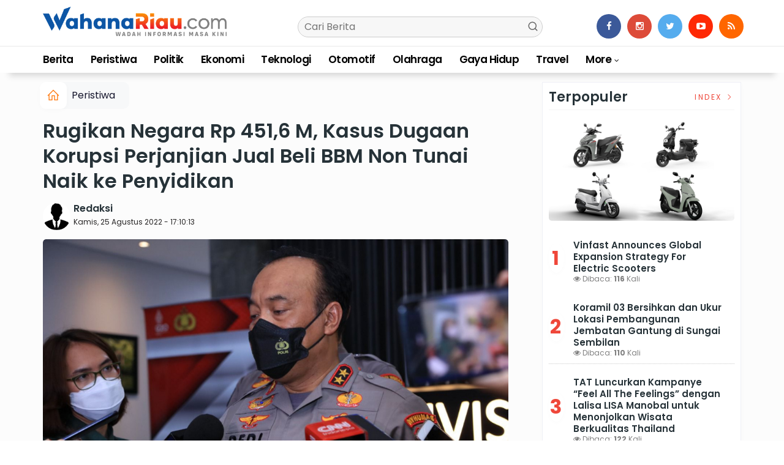

--- FILE ---
content_type: text/html; charset=UTF-8
request_url: https://wahanariau.com/news/detail/23385/rugikan-negara-rp-4516-m-kasus-dugaan-korupsi-perjanjian-jual-beli-bbm-non-tunai-naik-ke-penyidikan
body_size: 14254
content:
<!DOCTYPE html>
<!--[if IE 9 ]>
<html class="ie ie9" lang="en-US">
   <![endif]-->
<html lang="id">
<head>
<meta charset="UTF-8">
<meta http-equiv="X-UA-Compatible" content="IE=edge">
<meta name="viewport" content="width=device-width, initial-scale=1">
<link rel="apple-touch-icon" sizes="180x180" href="https://wahanariau.com/ic/apple-touch-icon.png">
<link rel="icon" type="image/png" sizes="32x32" href="https://wahanariau.com/ic/favicon-32x32.png">
<link rel="icon" type="image/png" sizes="16x16" href="https://wahanariau.com/ic/favicon-16x16.png">
<link rel="manifest" href="https://wahanariau.com/ic/site.webmanifest">
<meta name="msapplication-TileColor" content="#000">
<meta name="theme-color" content="#000">
<meta name="robots" content="index,follow" />
<meta name="googlebot-news" content="index,follow" />
<meta name="googlebot" content="index,follow" />
<meta name="language" content="id" />
<meta name="geo.country" content="id" />
<meta http-equiv="content-language" content="In-Id" />
<meta name="geo.placename" content="Indonesia" />
<title itemprop="name">Rugikan Negara Rp 451,6 M, Kasus Dugaan Korupsi Perjanjian Jual Beli BBM Non Tunai Naik ke Penyidikan</title>
<meta name="description" content="JAKARTA - Direktorat Tindak Pidana Korupsi Bareskrim Polri meningkatkan kasus dugaan tindak pidana korupsi dalam perjanjian jual beli bahan bakar minyak (BBM) non tunai, antara PT Pertamina Patra Niaga (PT PPN) dengan PT" itemprop="description">
<meta content="JAKARTA - Direktorat Tindak Pidana Korupsi Bareskrim Polri meningkatkan kasus dugaan tindak pidana korupsi dalam perjanjian jual beli bahan bakar minyak (BBM) non tunai, antara PT Pertamina Patra Niaga (PT PPN) dengan PT" itemprop="headline" />
<meta content="https://wahanariau.com/news/detail/23385/rugikan-negara-rp-4516-m-kasus-dugaan-korupsi-perjanjian-jual-beli-bbm-non-tunai-naik-ke-penyidikan" itemprop="url" />
<meta name="thumbnailUrl" content="https://wahanariau.com/assets/berita/original/45029964577-img_20220825_170312.jpg" itemprop="thumbnailUrl" />
<meta name="keywords" content="Rugikan Negara Rp 451,6 M, Kasus Dugaan Korupsi Perjanjian Jual Beli BBM Non Tunai Naik ke Penyidikan" itemprop="keywords">
<link rel="alternate" type="application/rss+xml" title="wahanariau.com Rss" href="https://wahanariau.com/sitemap.xml" />
<!-- Facebook -->
<meta property="article:author" content="https://www.facebook.com/wahanariau" />
<meta property="article:publisher" content="https://www.facebook.com/wahanariau" />
<meta property="og:type" content="article" />
<meta property="og:site_name" content="wahanariau.com" />
 <meta property="og:url" content="https://wahanariau.com/news/detail/23385/rugikan-negara-rp-4516-m-kasus-dugaan-korupsi-perjanjian-jual-beli-bbm-non-tunai-naik-ke-penyidikan">
<meta property="og:title" content="Rugikan Negara Rp 451,6 M, Kasus Dugaan Korupsi Perjanjian Jual Beli BBM Non Tunai Naik ke Penyidikan" />
<meta property="og:description" content="JAKARTA - Direktorat Tindak Pidana Korupsi Bareskrim Polri meningkatkan kasus dugaan tindak pidana korupsi dalam perjanjian jual beli bahan bakar minyak (BBM) non tunai, antara PT Pertamina Patra Niaga (PT PPN) dengan PT" />
<meta property="og:image:type" content="image/jpeg">
<meta property="og:image" content="https://wahanariau.com/assets/berita/original/45029964577-img_20220825_170312.jpg">

<!-- Twitter Card data -->
<meta name="twitter:card" content="summary_large_image">
<meta name="twitter:site" content="@wahanariau">
<meta name="twitter:creator" content="@wahanariau">
<meta name="twitter:title" content="Rugikan Negara Rp 451,6 M, Kasus Dugaan Korupsi Perjanjian Jual Beli BBM Non Tunai Naik ke Penyidikan">
<meta name="twitter:description" content="JAKARTA - Direktorat Tindak Pidana Korupsi Bareskrim Polri meningkatkan kasus dugaan tindak pidana korupsi dalam perjanjian jual beli bahan bakar minyak (BBM) non tunai, antara PT Pertamina Patra Niaga (PT PPN) dengan PT">
<meta name="twitter:image" content="https://wahanariau.com/assets/berita/original/45029964577-img_20220825_170312.jpg">
<meta name="twitter:image:alt" content="Rugikan Negara Rp 451,6 M, Kasus Dugaan Korupsi Perjanjian Jual Beli BBM Non Tunai Naik ke Penyidikan">
<link rel="amphtml" href="https://wahanariau.com/amp/23385/rugikan-negara-rp-4516-m-kasus-dugaan-korupsi-perjanjian-jual-beli-bbm-non-tunai-naik-ke-penyidikan">
<link rel="canonical" href="https://wahanariau.com/news/detail/23385/rugikan-negara-rp-4516-m-kasus-dugaan-korupsi-perjanjian-jual-beli-bbm-non-tunai-naik-ke-penyidikan" />
<script type="application/ld+json">
                {
                    "@context": "https://schema.org",
                    "@type": "WebPage",
                    "headline": "Rugikan Negara Rp 451,6 M, Kasus Dugaan Korupsi Perjanjian Jual Beli BBM Non Tunai Naik ke Penyidikan",
                    "url": "https://wahanariau.com/news/detail/23385/rugikan-negara-rp-4516-m-kasus-dugaan-korupsi-perjanjian-jual-beli-bbm-non-tunai-naik-ke-penyidikan",
                    "datePublished": "2022-08-25T17:10:13+07:00",
                    "image": "https://wahanariau.com/assets/berita/original/45029964577-img_20220825_170312.jpg",
                    "thumbnailUrl" : "https://wahanariau.com/assets/berita/large/45029964577-img_20220825_170312.jpg"
                }
</script>
<script type="application/ld+json">
{
  "@context": "http://schema.org",
  "@type": "NewsArticle",
  "mainEntityOfPage": {
    "@type": "WebPage",
    "@id": "https://wahanariau.com/news/detail/23385/rugikan-negara-rp-4516-m-kasus-dugaan-korupsi-perjanjian-jual-beli-bbm-non-tunai-naik-ke-penyidikan"
  },
  "headline": "Rugikan Negara Rp 451,6 M, Kasus Dugaan Korupsi Perjanjian Jual Beli BBM Non Tunai Naik ke Penyidikan",
  "image": {
    "@type": "ImageObject",
    "url": "https://wahanariau.com/assets/berita/original/45029964577-img_20220825_170312.jpg",
    "height": 800,
    "width": 800
  },
  "datePublished": "2022-08-25T17:10:13+07:00",
  "dateModified": "<2022-08-25T17:10:13+07:00",
  "author": {
    "@type": "Person",
    "name": "Redaksi",
    "url": "https://wahanariau.com/news/penulis/admin"
  },
   "publisher": {
    "@type": "Organization",
    "name": "wahanariau.com",
    "logo": {
      "@type": "ImageObject",
      "url": "https://wahanariau.com/tema/img/logoampv2.png",
      "width": 300,
      "height": 32
    }
  },
  "description": "JAKARTA - Direktorat Tindak Pidana Korupsi Bareskrim Polri meningkatka"
}
</script>
<script type="application/ld+json">
                {
                    "@context": "https://schema.org",
                    "@type": "BreadcrumbList",
                    "itemListElement":
                    [
                        {
                            "@type": "ListItem",
                            "position": 1,
                            "item":
                            {
                                "@id": "https://wahanariau.com/",
                                "name": "Home"
                            }
                        },
                        {
                            "@type": "ListItem",
                            "position": 2,
                            "item":
                            {
                                "@id": "https://wahanariau.com/news/kanal/peristiwa",
                                "name": "Peristiwa"
                            }
                        }
                    ]
                }
</script>
<script type='text/javascript' src='https://platform-api.sharethis.com/js/sharethis.js#property=63198dbcabecf600135ed568&product=sop' async='async'></script>
   <!-- Stylesheets-->
   <link rel="stylesheet" href="https://wahanariau.com/tema/css/bootstrap.css" type="text/css" media="all" />
   <link rel="stylesheet" href="https://wahanariau.com/tema/css/style.css" type="text/css" media="all" />
   <link rel="stylesheet" href="https://wahanariau.com/tema/css/responsive.css" type="text/css" media="all" />
   <link rel="stylesheet" href="https://wahanariau.com/tema/css/main.css" type="text/css" media="all" />
   <!-- end head -->
  
<style>
.breadcrumb {  float: left; padding: 7px; position: relative; display: block;}
.breadcrumb ol { list-style: none;}
.breadcrumb li { height: 30px; line-height: 30px; float: left; padding: 0 6px;}
.breadcrumb li a { text-decoration: none;}
.breadcrumb a:hover { text-decoration: none;}

.breadcrumb > li + li::before {
    padding: 0 5px;
    color: #ccc;
    content: "/\00a0";
}
.post_content p a{
     color: red;
     font-weight: 500;
}
/* Bredcrumb Fill 2 - style 1 */
.breadcrumb-fill2 { background-color: #f7f8f9; border-radius: 10px;}
.breadcrumb-fill2 .la { 
  position: absolute; background: #fff;
  color: #ff7d15;
  padding: 11px;
  border-radius: 10px; left: -5px;
  top: 0px;
  font-size: 22px;
  line-height: 1;
  box-shadow: 0 2px 8px rgba(0,0,0,.02);
-moz-box-shadow: 0 2px 8px rgba(0,0,0,.02);
-o-box-shadow: 0 2px 8px rgba(0,0,0,.02);
}

.breadcrumb-fill2, .breadcrumb-fill2 li, .breadcrumb-fill2 li.active, .breadcrumb-fill2 li a { 
  color: #14142b;
font-weight:400;}
.breadcrumb-fill2 li:first-child { margin-right: 0px;}
.breadcrumb-fill2 li:last-child { margin-right: 10px;}


.breadcrumb .fa:hover { transform: scale(1.15)}
.embed-container { position: relative; padding-bottom: 56.25%; height: 0; overflow: hidden; max-width: 100%; } .embed-container iframe, .embed-container object, .embed-container embed { position: absolute; top: 0; left: 0; width: 100%; height: 100%; }
    p.baca{
    padding: 10px;
    border-top: 1px solid #f7f8f9;
    border-bottom: 1px solid #f7f8f9;
    margin: 0 0 25px 0;
    background-color: #fbfbfb;
    border-radius: 5px;

}
p.baca:before{
    content: 'Baca Juga :';
    display: block;
    color: #db9428;
    text-transform: uppercase;
    font-weight: normal;
    margin: 0;
    font-weight: bold;
    text-align: left;
}

p.baca a {
    color: #016fba;
    font-style: italic;
}

/*section terkait*/
#section_terkait *, 
#section_terkait *:after, 
#section_terkait *:before{
    -webkit-box-sizing: border-box; 
    -moz-box-sizing: border-box; 
    box-sizing: border-box; 
    
}
#section_terkait {
    display: flex;
    flex-direction: column;
    justify-content: center;
    padding: 10px;
    border-radius: 5px;
    background-color: #f7f8f9;
    margin-bottom: 10px;
}
#section_terkait>strong {
    color: #e92737;
}
#section_terkait #list-section_terkait,
#section_terkait #list-section_terkait > li {
    list-style: none;
    margin: 0;
    float: left;
    padding: 0;
}
#section_terkait #list-section_terkait > li > a{
  font-size: 16px;
  font-weight:400; 
    
    
}
#section_terkait #list-section_terkait > li > a:hover {
    color: #FF0000 !important;
    text-decoration: none;

}
#list-section_terkait > li::after {
    display: none;

}
.shareku{
    margin-top:7px;
}
@media only screen and (max-width: 768px) {
  #section_terkait #list-section_terkait > li > a{
    display: block;
    position: relative;
    line-height: 1.5em !important;
     font-weight: 400;
    -webkit-text-size-adjust: 100%;
    z-index: 1;
    background-size: 9px;
    
    
}

}
</style>
</head>

<body class="mobile_nav_class jl-has-sidebar">
  <div class="options_layout_wrapper jl_radius jl_none_box_styles jl_border_radiuss">
    <div class="options_layout_container full_layout_enable_front">
      <!-- Start header -->


      <header class="header-wraper jl_header_magazine_style two_header_top_style header_layout_style5_custom headcus5_custom">

       
             
        <div class="header_main_wrapper header_style_cus5_opt">

          <div class="container jl_header_5container">
            <div class="row header-main-position">
              <div class="col-md-12 logo-position-top">
                <div class="logo_position_wrapper">
                  <div class="logo_position_table">
                    
                    <!-- begin logo -->
                    <a class="logo_link" href="https://wahanariau.com/">
                      <img class="logo_black" src="https://wahanariau.com/tema/img/logowahanariau.png" alt="Logo wahanariau.com" />
                    </a>
                    <!-- end logo -->

                    <div class="social_icon_header personal_header_layout">
<div class="gmr-search">
                            <form class="gmr-searchform searchform" action="https://wahanariau.com/news/pencarian" method="post">
                                <input type="text" name="q" id="s" placeholder="Cari Berita">
                                <button type="submit" class="gmr-search-submit"><svg xmlns="http://www.w3.org/2000/svg" xmlns:xlink="http://www.w3.org/1999/xlink" aria-hidden="true" role="img" width="1em" height="1em" preserveAspectRatio="xMidYMid meet" viewBox="0 0 24 24"><g fill="none" stroke="currentColor" stroke-width="2" stroke-linecap="round" stroke-linejoin="round"><circle cx="11" cy="11" r="8"></circle><path d="M21 21l-4.35-4.35"></path></g></svg></button>
                            </form>
                        </div>

</div>

                     
                   
                    <div class="jl_header_link_subscribe">
                       
                      <div class="search_header_menu jl_menu_bottom hidden-lg">
                        <div class="menu_mobile_icons2 icon-bar">
                            <i></i>
                        </div>
                        
                      </div>
                      <div class="search_header_wrapper jl_menu_search search_form_menu_personal_click hidden-lg"><i class="fa fa-search"></i>
                      </div>
                      
                      <div class="menu_mobile_share_wrapper">
                              <ul class="social-icons-list-widget icons_about_widget_display">
 <li><a href="https://www.facebook.com/wahanariau/" class="facebook" target="_blank"><i class="fa fa-facebook"></i></a></li>
<li><a href="https://www.instagram.com/wahanariau" class="google_plus" target="_blank"><i class="fa fa-instagram"></i></a></li>
<li><a class="twitter" href="https://twitter.com/wahanariau" target="_blank"><i class="fa fa-twitter"></i></a></li>
<li><a class="youtube" href="https://www.youtube.com/@wahanariau" target="_blank"><i class="fa fa-youtube-play"></i></a>
                      </li>
                                       
                                      
                                      
                                      
                                      
                                       <li><a href="https://wahanariau.com/rss" class="rss" target="_blank"><i class="fa fa-rss"></i></a>
                                       </li>
                                      
                                    </ul>
                           </div>

                    </div>
                  </div>
                </div>
              </div>
            </div>
          </div>
        </div>
        <!-- Start Main menu -->
        <div class="jl_blank_nav"></div>
        <div id="menu_wrapper" class="menu_wrapper  jl_menu_sticky jl_stick ">
          <div class="container">
            <div class="row">
              <div class="main_menu col-md-12">
                <!-- main menu -->
                <div class="menu-primary-container navigation_wrapper">
                  <ul id="mainmenu" class="jl_main_menu">
                              
                                         <li>
                        <a href="https://wahanariau.com/news/kanal/berita">Berita</a>
                    </li>
                         <li>
                        <a href="https://wahanariau.com/news/kanal/peristiwa">Peristiwa</a>
                    </li>
                         <li>
                        <a href="https://wahanariau.com/news/kanal/politik">Politik</a>
                    </li>
                         <li>
                        <a href="https://wahanariau.com/news/kanal/ekonomi">Ekonomi</a>
                    </li>
                         <li>
                        <a href="https://wahanariau.com/news/kanal/teknologi">Teknologi</a>
                    </li>
                         <li>
                        <a href="https://wahanariau.com/news/kanal/otomotif">Otomotif</a>
                    </li>
                         <li>
                        <a href="https://wahanariau.com/news/kanal/olahraga">Olahraga</a>
                    </li>
                         <li>
                        <a href="https://wahanariau.com/news/kanal/gaya-hidup">Gaya Hidup</a>
                    </li>
                         <li>
                        <a href="https://wahanariau.com/news/kanal/travel">Travel</a>
                    </li>
             
  
                             <li class="menu-item menu-item-has-children">
                        <a href="#">More</a>
                          <ul class="sub-menu">
                                                    <li>
                                
                                    <a href="https://wahanariau.com/news/kanal/video">Video</a>
                                    
                            </li>
                                                        <li>
                                
                                    <a href="https://wahanariau.com/news/kanal/media-outreach">Media OutReach</a>
                                    
                            </li>
                                                        <li>
                                
                                    <a href="https://wahanariau.com/news/kanal/globenewswire">Globenewswire</a>
                                    
                            </li>
                            <li><a href="https://wahanariau.com/news/advertorial">Advertorial</a></li>
<li><a href="https://wahanariau.com/news/editor">Pilihan Editor</a></li>
<li><a href="https://wahanariau.com/news/popular">Terpopuler</a></li>
<li><a href="https://wahanariau.com/news/indeks">Indeks </a></li>
</ul></li>        


                           </ul>
                </div>
                <!-- end main menu -->
              </div>
            </div>
          </div>
        </div>
                 <div class="header__scroll hidden-lg">
    <div class="header__scroll__slide">
        <div class="header__scroll__wrap">
                                                                            
                                
                                    <a href="https://wahanariau.com/news/kanal/berita">Berita</a>
                                    
                           
                                                       
                                
                                    <a href="https://wahanariau.com/news/kanal/politik">Politik</a>
                                    
                           
                                                       
                                
                                    <a href="https://wahanariau.com/news/kanal/peristiwa">Peristiwa</a>
                                    
                           
                                                       
                                
                                    <a href="https://wahanariau.com/news/kanal/ekonomi">Ekonomi</a>
                                    
                           
                                                       
                                
                                    <a href="https://wahanariau.com/news/kanal/otomotif">Otomotif</a>
                                    
                           
                                                       
                                
                                    <a href="https://wahanariau.com/news/kanal/olahraga">Olahraga</a>
                                    
                           
                                                       
                                
                                    <a href="https://wahanariau.com/news/kanal/teknologi">Teknologi</a>
                                    
                           
                                                       
                                
                                    <a href="https://wahanariau.com/news/kanal/gaya-hidup">Gaya Hidup</a>
                                    
                           
                                                       
                                
                                    <a href="https://wahanariau.com/news/kanal/travel">Travel</a>
                                    
                           
                                                       
                                
                                    <a href="https://wahanariau.com/news/kanal/video">Video</a>
                                    
                           
                                                       
                                
                                    <a href="https://wahanariau.com/news/kanal/media-outreach">Media OutReach</a>
                                    
                           
                                                       
                                
                                    <a href="https://wahanariau.com/news/kanal/globenewswire">Globenewswire</a>
                                    
                           
                                                         
<a href="https://wahanariau.com/news/advertorial">Advertorial</a>
<a href="https://wahanariau.com/news/editor">Pilihan Editor</a>
<a href="https://wahanariau.com/news/popular">Terpopuler</a>
<a href="https://wahanariau.com/news/indeks">Indeks </a>
      
            
            
        </div>
    </div>
</div>
        
      </header>

      <!-- end header -->
      <div id="content_nav" class="jl_mobile_nav_wrapper">
        <div id="nav" class="jl_mobile_nav_inner">
          <div class="menu_mobile_icons mobile_close_icons closed_menu"><span class="jl_close_wapper"><span class="jl_close_1"></span><span class="jl_close_2"></span></span>
          </div>
          <ul id="mobile_menu_slide" class="menu_moble_slide">

                                           <li>
                        <a href="https://wahanariau.com/news/kanal/berita">Berita</a>
                    </li>
                         <li>
                        <a href="https://wahanariau.com/news/kanal/peristiwa">Peristiwa</a>
                    </li>
                         <li>
                        <a href="https://wahanariau.com/news/kanal/politik">Politik</a>
                    </li>
                         <li>
                        <a href="https://wahanariau.com/news/kanal/ekonomi">Ekonomi</a>
                    </li>
                         <li>
                        <a href="https://wahanariau.com/news/kanal/teknologi">Teknologi</a>
                    </li>
                         <li>
                        <a href="https://wahanariau.com/news/kanal/otomotif">Otomotif</a>
                    </li>
                         <li>
                        <a href="https://wahanariau.com/news/kanal/olahraga">Olahraga</a>
                    </li>
                         <li>
                        <a href="https://wahanariau.com/news/kanal/gaya-hidup">Gaya Hidup</a>
                    </li>
                         <li>
                        <a href="https://wahanariau.com/news/kanal/travel">Travel</a>
                    </li>
             
 <li class="menu-item menu-item-has-children">
                        <a href="#">More</a>
                          <ul class="sub-menu">
                                                    <li>
                                
                                    <a href="https://wahanariau.com/news/kanal/video">Video</a>
                                    
                            </li>
                                                        <li>
                                
                                    <a href="https://wahanariau.com/news/kanal/media-outreach">Media OutReach</a>
                                    
                            </li>
                                                        <li>
                                
                                    <a href="https://wahanariau.com/news/kanal/globenewswire">Globenewswire</a>
                                    
                            </li>
                            <li><a href="https://wahanariau.com/news/advertorial">Advertorial</a></li>                            
<li><a href="https://wahanariau.com/news/editor">Pilihan Editor</a></li>
<li><a href="https://wahanariau.com/news/popular">Terpopuler</a></li>


<li><a href="https://wahanariau.com/news/indeks">Indeks </a></li>
</ul></li>                   
                           </ul>
<span class="jl_none_space"></span>
          <div id="disto_about_us_widget-2" class="widget jellywp_about_us_widget">
            <div class="widget_jl_wrapper about_widget_content">
              <div class="jellywp_about_us_widget_wrapper">
                <div class="social_icons_widget">
                  <ul class="social-icons-list-widget icons_about_widget_display">
                             
  <li><a href="https://www.facebook.com/wahanariau/" class="facebook" target="_blank"><i class="fa fa-facebook"></i></a></li>
<li><a href="https://www.instagram.com/wahanariau" class="google_plus" target="_blank"><i class="fa fa-instagram"></i></a></li>
<li><a class="twitter" href="https://twitter.com/wahanariau" target="_blank"><i class="fa fa-twitter"></i></a></li>
<li><a class="youtube" href="https://www.youtube.com/channel/UC8irMTCQXc4Wq_gbpwH4w8Q/videos" target="_blank"><i class="fa fa-youtube-play"></i></a></li>
<li><a href="https://wahanariau.com/rss" class="rss" target="_blank"><i class="fa fa-rss"></i></a>
</li>                              
                             
                           </ul>
                </div>
              </div> <span class="jl_none_space"></span>
            </div>
          </div>
        </div>
      </div>
      <div class="search_form_menu_personal">
        <div class="menu_mobile_large_close"><span class="jl_close_wapper search_form_menu_personal_click"><span class="jl_close_1"></span><span class="jl_close_2"></span></span>
        </div>
        <form action="https://wahanariau.com/news/pencarian" method="post" class="searchform_theme">
               <input type="text" placeholder="Pencarian..." value="" name="q" class="search_btn" />
               <button type="submit" class="button"><i class="fa fa-search"></i>
               </button>
            </form>
      </div>
      <div class="mobile_menu_overlay"></div><section id="content_main" class="clearfix jl_spost">
    <div class="container">
        <div class="row main_content">
            <div class="col-md-8 loop-large-post jl-h-content">
                <div class="widget_container content_page">
                    <!-- start post -->

                       
   <ol class="breadcrumb breadcrumb-fill2 mb-15ku">
        <li><a href="https://wahanariau.com/"><i class="la la-home"></i></a></li>
        <li><a href="https://wahanariau.com/news/kanal/peristiwa">Peristiwa</a></li> 
                </ol>
          <div class="post-2808 post type-post status-publish format-standard has-post-thumbnail hentry category-business tag-gaming tag-morning tag-relaxing" id="post-2808">
                        <div class="single_section_content box blog_large_post_style">
                            <div class="jl_single_style2">
    <div class="single_post_entry_content single_bellow_left_align jl_top_single_title jl_top_title_feature">
                                                         <h1 class="single_post_title_main">
            Rugikan Negara Rp 451,6 M, Kasus Dugaan Korupsi Perjanjian Jual Beli BBM Non Tunai Naik ke Penyidikan  </h1>
                                                                
                                    <span class="single-post-meta-wrapper">

        
  <div class="row">
<div class="col-md-12 col-xs-12">
<div class="auth">
<div class="author-info">
                                    <div class="author-avatar">
                                      <a href="https://wahanariau.com/penulis/admin"><img src="https://wahanariau.com/assets/user/5385256896Avata_Berdasi.png" width="50" height="50" alt="Redaksi" class="avatar avatar-50 wp-user-avatar wp-user-avatar-50 alignnone photo" /></a>                                    </div>
                                    <div class="author-description">
                                        <h5><a href="https://wahanariau.com/penulis/admin" title="Redaksi" rel="author">Redaksi</a></h5>
                                        <p>
                                          Kamis, 25 Agustus 2022 - 17:10:13       </p>

                                    </div>
                                </div>
                            </div>
</div>
</div>                           
                                   </div>
                                  
            <div class="single_content_header jl_single_feature_below">
               
            <div class="image-post-thumbx jlsingle-title-above">
                 
                <img width="100%" src="https://wahanariau.com/assets/berita/original/45029964577-img_20220825_170312.jpg" alt="Rugikan Negara Rp 451,6 M, Kasus Dugaan Korupsi Perjanjian Jual Beli BBM Non Tunai Naik ke Penyidikan"/>
                <div class="caption"><small></small></div> 
                </div>
        </div>
            </div>                            
            
            <div class="post_content">
                 <div class="shareku mb-15">
   
<div class="sharethis-inline-share-buttons"></div>
  <div class="clearfix"></div>
</div> 


<p style="text-align:justify">JAKARTA - Direktorat Tindak Pidana Korupsi Bareskrim Polri meningkatkan kasus dugaan tindak pidana korupsi dalam perjanjian jual beli bahan bakar minyak (BBM) non tunai, antara PT Pertamina Patra Niaga (PT PPN) dengan PT Asmin Koalindo Tuhup (PT AKT) tahun 2009-2012 dari penyelidikan ke penyidikan.</p>

<p style="text-align:justify">Kepala Divisi Humas Polri Irjen Pol Dedi Prasetyo mengatakan, peningkatan status ini berdasarkan hasil gelar perkara dan pemeriksaan saksi-saksi.</p> 
           
          <div id="section_terkait">
<ul id="list-section_terkait">
         
    <li>
  <strong style="color: #ef473a;font-size: 18px;">Baca Juga <i class="la la-angle-right"></i></strong> <a href="https://wahanariau.com/news/detail/21324/kejari-dumai-tetapkan-dua-tersangka-korupsi-di-kantor-camat-bukit-kapur" title="Kejari Dumai Tetapkan Dua Tersangka Korupsi di Kantor Camat Bukit Kapur">Kejari Dumai Tetapkan Dua Tersangka Korupsi di Kantor Camat Bukit Kapur</a>
</li>


  </ul>
</div>   

                     

                           


<p style="text-align:justify">&quot;Setelah dilakukan pemeriksaan saksi baik dari pihak terkait dan ahli-ahli, kasus ini dinaikkan menjadi penyidikan,&quot; kata Dedi dalam keterangan tertulisnya, Senin (22/8/2022).</p>

<p style="text-align:justify">Dedi menjelaskan, kasus dugaan korupsi ini berawal pada tahun 2009 sampai dengan 2012 PT Pertamina Patra Niaga (PT PPN) melakukan Perjanjian Jual Beli Bahan Bakar Minyak (BBM) secara non tunai dengan PT Asmin Koalindo Tuhup (PT AKT) yang ditandatangani oleh Diretur Pemasaran PT PPN dengan Direktur PT AKT.</p>

<p style="text-align:justify">Adapun proses pelaksanaan kontrak sebagai berikut, yakni tahun 2009 sampai dengan 2010 dengan volume 1.500 KL perbulan. Kemudian tahun 2010 sampai dengan 2011 PT PPN menambah volume pengiriman menjadi 6.000 KL perbulan (Addendum I). Selanjutnya tahun 2011 sampai 2012 PT PPN menaikkan volume menjadi 7.500 KL perpemesanan (Addendum II).</p>
           
           <div id="section_terkait">
<ul id="list-section_terkait">
        
    <li>
  <strong style="color: #ef473a;font-size: 18px;">Baca Juga <i class="la la-angle-right"></i></strong> <a href="https://wahanariau.com/news/detail/20914/kejari-segera-tetapkan-tersangka-tipikor-pengadaan-bandwidth-diskominfo-dumai" title="Kejari Segera Tetapkan Tersangka Tipikor Pengadaan Bandwidth Diskominfo Dumai">Kejari Segera Tetapkan Tersangka Tipikor Pengadaan Bandwidth Diskominfo Dumai</a>
</li>


  </ul>
</div>                     

                           


<p style="text-align:justify">&quot;Bahwa pada proses pelaksanaan perjanjian PT Pertamina Patra Niaga dalam tahap pengeluaran BBM, Direktur Pemasaran PT PPN melanggar batas kewenangan / otorisasi untuk penandatangan kontrak jual beli BBM yang nilainya di atas 50 M berdasarkan Surat Keputusan Direktur Utama PT Patra Niaga Nomor: 056/PN000.201/KPTS/2008 Tanggal 11 Agustus 2008 Tentang Pelimpahan Wewenang, Tanggung Jawab, Dan Otorisasi,&quot; katanya.</p>

<p style="text-align:justify">Dedi menambahkan, PT AKT tidak melakukan pembayaran sejak tanggal 14 Januari 2011 - 31 Juli 2012 dengan jumlah sebesar Rp 19,751,760,915,- dan USD 4,738,465.64 atau senilai Rp. 451,663,843,083,20.</p>

<p style="text-align:justify">Lebih lanjut, Dedi mengatakan, Direksi PT PPN tidak melakukan pemutusan kontrak terhadap penjualan BBM non tunai kepada PT AKT yang tidak melakukan pembayaran terhadap BBM yang telah dikirimkan dan Direksi PT PPN tidak ada upaya untuk melakukan penagihan.</p>

<p style="text-align:justify">&quot;Tidak adanya jaminan colateral berupa bank garansi atau SKBDN dalam proses penjualan BBM Non tunai sehingga PT PPN mengalami kerugian pada saat PT AKT tidak melakukan pembayaran terhadap BBM yang telah diterimanya sejak tahun 2009 sampai dengan 2012,&quot; ujarnya.</p>

<p style="text-align:justify">Dedi menuturkan, BBM yang belum dibayar oleh PT AKT kepada PT PPN berdasarkan data rekonsiliasi verifikasi tagihan kreditur pada proses PKPU N0. 07/PDT.SUS-PKPU/2016/PN.NIAGA.JKT.PST tanggal 4 April 2016, sebesar Rp. 451.663.843.083,20.</p>

<p style="text-align:justify">Berdasarkan data yang disiapkan akuntansi hutang piutang PT PPN diketahui volume BBM jenis solar yang sudah terkirim ke PT. AKT keseluruhannya adalah 154.274.946 liter atau senilai Rp. 278.590.775.399 dan USD 102.600.314.</p>

<p style="text-align:justify">&quot;Berdasarkan hasil penyelidikan terdapat dugaan penerimaan uang oleh pejabat PT PPN yang terlibat dalam proses perjanjian penjualan BBM non tunai antara PT PPN dengan PT AKT. pada periode saat terjadinya proses penjualan BBM tersebut,&quot; ujarnya.</p>

<p style="text-align:justify">Berdasarkan hasil penyelidikan tersebut, terdapat indikasi kerugian negara yang dihitung berdasarkan jumlah BBM yang dikeluarkan oleh PT Pertamina Patra Niaga kepada PT Asmin Koalindo Tuhup (PT AKT) sesuai dengan kontrak dan Addendum I, II yang belum dilakukan pembayaran, sehingga menjadi kerugian negara sebesar Rp 451.663.843.083,20.</p>

<p style="text-align:justify">&quot;Penyidik pun melakukan gelar perkara dan memutuskan kasus ini dinaikkan statusnya menjadi penyidikan. Penyidik pun melakukan langkah-langkah selanjutnya dengan membuat rencana penyidikan, melakukan koordinasi dengan pihak terkait dan melakukan profiling kepada pihak-pihak yang diduga terlibat guna aset recovery,&quot; tutupnya. (rls)</p></p>   

                                                                                               
                                                                                                                                    
                                
                                                              
                                                           
      <div class="clearfix"></div>                    

 <div class="shareku mb-15 mt-15">
   
<div class="sharethis-inline-share-buttons"></div>
  <div class="clearfix"></div>
</div>
  <header class="details-header">
                                           
                                            <div class="element-block" align="center">
                                                <div class="entry-meta">
                                                    <span class="entry-date">
                                                      </span> 
                                                    
                                                </div>
                                                 
                                                
                                            </div><div class="clearfix"></div>
                                             </header>   
                                             <div class="clearfix"></div>
                            </div>
                                                        <div class="clearfix"></div>
         
       <div class="section-title">
                        <h4 class="title">#Kasus Korupsi</h4>
                        <span class="line"></span>
                        <a class="see-all-btn float-sm-end" href="https://wahanariau.com/news/indeks">Index <i class="la la-angle-right"></i></a>
                    </div>
<div class="clearfix"></div>
              
              <div class="widget post_list_widget">
                <div class="widget_jl_wrapper"><span class="jl_none_space"></span>
                  
                  <div class="most__wrap">
                    <div class="most__item">
            <div class="most__number">1</div><div class="most__right">
                <a href="https://wahanariau.com/news/detail/20336/imd-besar-kemungkinan-bacalon-bupati-bengkalis-ini-jadi-tersangka" class="most__link">
                    <h2 class="most__title">IMD: Besar Kemungkinan Bacalon Bupati Bengkalis Ini Jadi Tersangka<br> <span class="post-meta meta-main-img auto_image_with_date"><span class="post-date" style="padding-top: 3px;">
                      <i class="fa fa-clock-o"></i> Selasa, 28 Juli 2020</span></span></h2>

                </a>
            </div>
        </div>                <div class="most__item">
            <div class="most__number">2</div><div class="most__right">
                <a href="https://wahanariau.com/news/detail/18964/kpk-tunggu-kehadiran-gubernur-khofifah-di-sidang-kasus-jual-beli-jabatan" class="most__link">
                    <h2 class="most__title">KPK Tunggu Kehadiran Gubernur Khofifah di Sidang Kasus Jual Beli Jabatan<br> <span class="post-meta meta-main-img auto_image_with_date"><span class="post-date" style="padding-top: 3px;">
                      <i class="fa fa-clock-o"></i> Rabu, 03 Juli 2019</span></span></h2>

                </a>
            </div>
        </div>                <div class="most__item">
            <div class="most__number">3</div><div class="most__right">
                <a href="https://wahanariau.com/news/detail/18887/mantan-dirut-pertamina-divonis-delapan-tahun-penjara" class="most__link">
                    <h2 class="most__title">Mantan Dirut Pertamina Divonis Delapan Tahun Penjara<br> <span class="post-meta meta-main-img auto_image_with_date"><span class="post-date" style="padding-top: 3px;">
                      <i class="fa fa-clock-o"></i> Selasa, 11 Juni 2019</span></span></h2>

                </a>
            </div>
        </div>                <div class="most__item">
            <div class="most__number">4</div><div class="most__right">
                <a href="https://wahanariau.com/news/detail/18716/mantan-sekda-dumai-didakwa-rugikan-negara-rp-105-miliar" class="most__link">
                    <h2 class="most__title">Mantan Sekda Dumai Didakwa Rugikan Negara Rp 105 Miliar<br> <span class="post-meta meta-main-img auto_image_with_date"><span class="post-date" style="padding-top: 3px;">
                      <i class="fa fa-clock-o"></i> Kamis, 25 April 2019</span></span></h2>

                </a>
            </div>
        </div>                <div class="most__item">
            <div class="most__number">5</div><div class="most__right">
                <a href="https://wahanariau.com/news/detail/18712/kpk-tetapkan-dirut-pln-tersangka-korupsi-pltu-riau1" class="most__link">
                    <h2 class="most__title">KPK Tetapkan Dirut PLN Tersangka Korupsi PLTU Riau-1<br> <span class="post-meta meta-main-img auto_image_with_date"><span class="post-date" style="padding-top: 3px;">
                      <i class="fa fa-clock-o"></i> Rabu, 24 April 2019</span></span></h2>

                </a>
            </div>
        </div>                       
        
    </div>
<span class="jl_none_space"></span>
                </div>
              </div>   

              <span class="jl_none_space"></span>    
                          
     <div class="related-posts2">     
                                
 <div class="section-title">
                        <h4 class="title"><div class="tb-line"></div> <span>Pilihan Redaksi</span></h4>
                        <span class="line"></span>
                        <a class="see-all-btn float-sm-end" href="https://wahanariau.com/news/editor">Index <i class="la la-angle-right"></i></a>
                    </div>
<div class="clearfix"></div>
<div>
    <div id="panel-4212-2-1-3" class="so-panel widget widget_disto_recent_large_slider_widgets jl_widget_slider panel-last-child" data-index="8">
                                       <div class="slider_widget_post jelly_loading_pro">
                                          
                                                                                     <div class="editors__item slick-slide" data-slick-index="1" aria-hidden="true" style="width: 236px;" tabindex="-1" role="option" aria-describedby="slick-slide21">
                <div class="editors__img">
                  <a href="https://wahanariau.com/news/detail/42523/dprd-dumai-panggil-pgn-dan-telkom-terkait-lubang-galian-yang-rusakkan-jalan-kota" tabindex="-1">
                    <img src="https://wahanariau.com/assets/berita/large/52947584151-img_20251128_185016.jpg" alt="DPRD Dumai Panggil PGN dan Telkom Terkait Lubang Galian yang Rusakkan Jalan Kota">
                  </a>
                </div>
                <div class="editors__box">
                 
                  <h2 class="editors__title">
                    <a href="https://wahanariau.com/news/detail/42523/dprd-dumai-panggil-pgn-dan-telkom-terkait-lubang-galian-yang-rusakkan-jalan-kota" class="editors__link" tabindex="-1">DPRD Dumai Panggil PGN dan Telkom Terkait Lubang Galian yang Rusakkan Jalan Kota</a>
                  </h2>
                  <date class="editors__date"><i class="fa fa-clock-o"></i> Jumat, 28 November 2025</date>
                </div>
              </div>
                                         
                                            <div class="editors__item slick-slide" data-slick-index="1" aria-hidden="true" style="width: 236px;" tabindex="-1" role="option" aria-describedby="slick-slide21">
                <div class="editors__img">
                  <a href="https://wahanariau.com/news/detail/25373/dugaan-adanya-praktik-mafia-anggaran-di-diskominfotik-dumai" tabindex="-1">
                    <img src="https://wahanariau.com/assets/berita/large/27956644478-img_20230710_125347.jpg" alt="Dugaan Adanya Praktik Mafia Anggaran di Diskominfotik Dumai">
                  </a>
                </div>
                <div class="editors__box">
                 
                  <h2 class="editors__title">
                    <a href="https://wahanariau.com/news/detail/25373/dugaan-adanya-praktik-mafia-anggaran-di-diskominfotik-dumai" class="editors__link" tabindex="-1">Dugaan Adanya Praktik Mafia Anggaran di Diskominfotik Dumai</a>
                  </h2>
                  <date class="editors__date"><i class="fa fa-clock-o"></i> Senin, 10 Juli 2023</date>
                </div>
              </div>
                                         
                                            <div class="editors__item slick-slide" data-slick-index="1" aria-hidden="true" style="width: 236px;" tabindex="-1" role="option" aria-describedby="slick-slide21">
                <div class="editors__img">
                  <a href="https://wahanariau.com/news/detail/24649/lima-korban-kebakaran-kilang-minyak-pertamina-dumai-dilarikan-ke-rspd" tabindex="-1">
                    <img src="https://wahanariau.com/assets/berita/large/50191805121-kpi_ii_meledak.jpg" alt="Lima Korban Kebakaran Kilang Minyak Pertamina Dumai Dilarikan ke RSPD">
                  </a>
                </div>
                <div class="editors__box">
                 
                  <h2 class="editors__title">
                    <a href="https://wahanariau.com/news/detail/24649/lima-korban-kebakaran-kilang-minyak-pertamina-dumai-dilarikan-ke-rspd" class="editors__link" tabindex="-1">Lima Korban Kebakaran Kilang Minyak Pertamina Dumai Dilarikan ke RSPD</a>
                  </h2>
                  <date class="editors__date"><i class="fa fa-clock-o"></i> Ahad, 02 April 2023</date>
                </div>
              </div>
                                         
                                            <div class="editors__item slick-slide" data-slick-index="1" aria-hidden="true" style="width: 236px;" tabindex="-1" role="option" aria-describedby="slick-slide21">
                <div class="editors__img">
                  <a href="https://wahanariau.com/news/detail/24648/insiden-ledakan-di-kilang-pertamina-dumai-bantah-ada-korban-jiwa" tabindex="-1">
                    <img src="https://wahanariau.com/assets/berita/large/83891169876-kpi_ii_meledak.jpg" alt="Insiden Ledakan di Kilang, Pertamina Dumai Bantah Ada Korban Jiwa">
                  </a>
                </div>
                <div class="editors__box">
                 
                  <h2 class="editors__title">
                    <a href="https://wahanariau.com/news/detail/24648/insiden-ledakan-di-kilang-pertamina-dumai-bantah-ada-korban-jiwa" class="editors__link" tabindex="-1">Insiden Ledakan di Kilang, Pertamina Dumai Bantah Ada Korban Jiwa</a>
                  </h2>
                  <date class="editors__date"><i class="fa fa-clock-o"></i> Ahad, 02 April 2023</date>
                </div>
              </div>
                                         
                                            <div class="editors__item slick-slide" data-slick-index="1" aria-hidden="true" style="width: 236px;" tabindex="-1" role="option" aria-describedby="slick-slide21">
                <div class="editors__img">
                  <a href="https://wahanariau.com/news/detail/24647/pertamina-dumai-berhasil-atasi-insiden-ledakan-di-kilang" tabindex="-1">
                    <img src="https://wahanariau.com/assets/berita/large/67235030082-kpi_ru_ii_dumai_meleda.jpg" alt="Pertamina Dumai Berhasil Atasi Insiden Ledakan di Kilang">
                  </a>
                </div>
                <div class="editors__box">
                 
                  <h2 class="editors__title">
                    <a href="https://wahanariau.com/news/detail/24647/pertamina-dumai-berhasil-atasi-insiden-ledakan-di-kilang" class="editors__link" tabindex="-1">Pertamina Dumai Berhasil Atasi Insiden Ledakan di Kilang</a>
                  </h2>
                  <date class="editors__date"><i class="fa fa-clock-o"></i> Ahad, 02 April 2023</date>
                </div>
              </div>
                                         
                                            
                                         

                                       

                                       </div> <span class="jl_none_space"></span>
                                    </div>
     <div class="clearfix"></div>                                                                                                
</div></div>
       <div class="related-posts2">                                                
                            
 <div class="section-title">
                        <h4 class="title"><div class="tb-line"></div> <span>Tulis Komentar</span></h4>
                        <span class="line"></span>
                        <a class="see-all-btn float-sm-end" href="https://wahanariau.com/news/editor">Index <i class="la la-angle-right"></i></a>
                    </div>   
      <div class="abu">                                                 
                       <div id="fb-root"></div>
<script async defer crossorigin="anonymous" src="https://connect.facebook.net/id_ID/sdk.js#xfbml=1&version=v12.0" nonce="nbFfvHk6"></script>     

                                                 
              <div class="fb-comments" data-href="https://wahanariau.com/news/detail/23385/rugikan-negara-rp-4516-m-kasus-dugaan-korupsi-perjanjian-jual-beli-bbm-non-tunai-naik-ke-penyidikan" data-width="" data-numposts="5"></div>     
              </div>  </div>             
                            
 <div class="section-title mt-15">
                        <h4 class="title"><div class="tb-line"></div> <span>Berita Lainnya</span></h4>
                        <span class="line"></span>
                        <a class="see-all-btn float-sm-end" href="https://wahanariau.com/news/indeks">Index <i class="la la-angle-right"></i></a>
                    </div>
<div class="clearfix"></div>
<div class="related-postsv">



<div class="post_list_medium_widget jl_nonav_margin page_builder_listpost jelly_homepage_builder jl-post-block-725291">
                                                                       <div class="blog_list_post_style">
                                          <div class="image-post-thumb featured-thumbnail home_page_builder_thumbnial">
                                             <div class="jl_img_container"> <span class="image_grid_header_absolute" style="background-image: url('https://wahanariau.com/assets/berita/large/77205394161-jelang-subuh-kantor-disnakertrans.png')"></span>
                                                <a href="https://wahanariau.com/news/detail/37925/jelang-subuh-kantor-disnakertrans-riau-ludes-terbakar" class="link_grid_header_absolute"></a>
                                             </div>
                                          </div>
                                          <div class="post-entry-content"> <span class="meta-category-small"><a class="peristiwa" href="https://wahanariau.com/news/kanal/peristiwa">Peristiwa</a></span>  
                                             <h3 class="image-post-title"><a href="https://wahanariau.com/news/detail/37925/jelang-subuh-kantor-disnakertrans-riau-ludes-terbakar">
                                                      Jelang Subuh, Kantor Disnakertrans Riau Ludes Terbakar</a>
                                                   </h3>
                                             <span class="post-meta meta-main-img auto_image_with_date"><span class="post-date"><i class="fa fa-clock-o"></i>Senin, 28 Juli 2025 - 20:33:28 Wib</span></span>      
                                             <div class="large_post_content">
                                                
                                             </div>
                                          </div>
                                       </div>
                                                                          <div class="blog_list_post_style">
                                          <div class="image-post-thumb featured-thumbnail home_page_builder_thumbnial">
                                             <div class="jl_img_container"> <span class="image_grid_header_absolute" style="background-image: url('https://wahanariau.com/assets/berita/large/97481316691-img_20250725_133850.jpg')"></span>
                                                <a href="https://wahanariau.com/news/detail/37866/kebakaran-hebat-terjadi-di-sebuah-bengkel-mobil-bagan-besar-dumai" class="link_grid_header_absolute"></a>
                                             </div>
                                          </div>
                                          <div class="post-entry-content"> <span class="meta-category-small"><a class="peristiwa" href="https://wahanariau.com/news/kanal/peristiwa">Peristiwa</a></span>  
                                             <h3 class="image-post-title"><a href="https://wahanariau.com/news/detail/37866/kebakaran-hebat-terjadi-di-sebuah-bengkel-mobil-bagan-besar-dumai">
                                                      Kebakaran Hebat Terjadi di Sebuah Bengkel Mobil Bagan Besar Dumai</a>
                                                   </h3>
                                             <span class="post-meta meta-main-img auto_image_with_date"><span class="post-date"><i class="fa fa-clock-o"></i>Jumat, 25 Juli 2025 - 13:46:19 Wib</span></span>      
                                             <div class="large_post_content">
                                                
                                             </div>
                                          </div>
                                       </div>
                                                                          <div class="blog_list_post_style">
                                          <div class="image-post-thumb featured-thumbnail home_page_builder_thumbnial">
                                             <div class="jl_img_container"> <span class="image_grid_header_absolute" style="background-image: url('https://wahanariau.com/assets/berita/large/98035058487-siaga-penuh-pekanbaru-perkuat-kola.png')"></span>
                                                <a href="https://wahanariau.com/news/detail/37823/siaga-penuh-pekanbaru-perkuat-kolaborasi-tangani-karhutla" class="link_grid_header_absolute"></a>
                                             </div>
                                          </div>
                                          <div class="post-entry-content"> <span class="meta-category-small"><a class="peristiwa" href="https://wahanariau.com/news/kanal/peristiwa">Peristiwa</a></span>  
                                             <h3 class="image-post-title"><a href="https://wahanariau.com/news/detail/37823/siaga-penuh-pekanbaru-perkuat-kolaborasi-tangani-karhutla">
                                                      Siaga Penuh! Pekanbaru Perkuat Kolaborasi Tangani Karhutla</a>
                                                   </h3>
                                             <span class="post-meta meta-main-img auto_image_with_date"><span class="post-date"><i class="fa fa-clock-o"></i>Kamis, 24 Juli 2025 - 20:26:32 Wib</span></span>      
                                             <div class="large_post_content">
                                                
                                             </div>
                                          </div>
                                       </div>
                                                                          <div class="blog_list_post_style">
                                          <div class="image-post-thumb featured-thumbnail home_page_builder_thumbnial">
                                             <div class="jl_img_container"> <span class="image_grid_header_absolute" style="background-image: url('https://wahanariau.com/assets/berita/large/74059395206-7-hektare-lahan-gambut-di-kampar-te.jpg')"></span>
                                                <a href="https://wahanariau.com/news/detail/37669/7-hektare-lahan-gambut-di-kampar-terbakar-pemilik-masih-misteri" class="link_grid_header_absolute"></a>
                                             </div>
                                          </div>
                                          <div class="post-entry-content"> <span class="meta-category-small"><a class="peristiwa" href="https://wahanariau.com/news/kanal/peristiwa">Peristiwa</a></span>  
                                             <h3 class="image-post-title"><a href="https://wahanariau.com/news/detail/37669/7-hektare-lahan-gambut-di-kampar-terbakar-pemilik-masih-misteri">
                                                      7 Hektare Lahan Gambut di Kampar Terbakar, Pemilik Masih Misteri</a>
                                                   </h3>
                                             <span class="post-meta meta-main-img auto_image_with_date"><span class="post-date"><i class="fa fa-clock-o"></i>Jumat, 18 Juli 2025 - 20:17:02 Wib</span></span>      
                                             <div class="large_post_content">
                                                
                                             </div>
                                          </div>
                                       </div>
                                                                          <div class="blog_list_post_style">
                                          <div class="image-post-thumb featured-thumbnail home_page_builder_thumbnial">
                                             <div class="jl_img_container"> <span class="image_grid_header_absolute" style="background-image: url('https://wahanariau.com/assets/berita/large/64636691133-polda-riau-tangkap-dua-kurir-hendak.jpeg')"></span>
                                                <a href="https://wahanariau.com/news/detail/37437/polda-riau-tangkap-dua-kurir-hendak-bawa-sabu-1487-kg-ke-padang" class="link_grid_header_absolute"></a>
                                             </div>
                                          </div>
                                          <div class="post-entry-content"> <span class="meta-category-small"><a class="peristiwa" href="https://wahanariau.com/news/kanal/peristiwa">Peristiwa</a></span>  
                                             <h3 class="image-post-title"><a href="https://wahanariau.com/news/detail/37437/polda-riau-tangkap-dua-kurir-hendak-bawa-sabu-1487-kg-ke-padang">
                                                      Polda Riau Tangkap Dua Kurir Hendak Bawa Sabu 14,87 Kg ke Padang</a>
                                                   </h3>
                                             <span class="post-meta meta-main-img auto_image_with_date"><span class="post-date"><i class="fa fa-clock-o"></i>Rabu, 09 Juli 2025 - 20:04:19 Wib</span></span>      
                                             <div class="large_post_content">
                                                
                                             </div>
                                          </div>
                                       </div>
                                    
</div>
                            </div>
                                     
  
                                </div>
                    </div>
                    <!-- end post -->
                    <div class="brack_space"></div>
                </div>
            </div><!-- start sidebar -->
            <div class="col-md-4" id="sidebar">
              
              <div class="widget abu">
 <div class="section-title">
                        <h4 class="title">Terpopuler</h4>
                        <span class="line"></span>
                        <a class="see-all-btn float-sm-end" href="https://wahanariau.com/news/popular">Index <i class="la la-angle-right"></i></a>
                    </div>
<div class="clearfix"></div>


<div class="box jl_grid_layout1 mb-15 blog_grid_post_style post-4761 post type-post status-publish format-standard has-post-thumbnail hentry category-sports">
    <div class="post_grid_content_wrapper">
                <div class="image-post-thumb">
            <a href="https://wahanariau.com/news/detail/44457/vinfast-announces-global-expansion-strategy-for-electric-scooters" class="link_image featured-thumbnail" title="Vinfast Announces Global Expansion Strategy For Electric Scooters">
                <img src="https://wahanariau.com/assets/berita/original/728352-Photo-3-PNG-400x0.png" class="attachment-disto_large_feature_image size-disto_large_feature_image wp-post-image" alt="" />                <div class="background_over_image"></div>
            </a>
                                      
        </div><div class="clearfix"></div>
               <div class="most__item">
            <div class="most__number">1</div>
            <div class="most__right">
               
                    <h2 class="most__title"> <a href="https://wahanariau.com/news/detail/44457/vinfast-announces-global-expansion-strategy-for-electric-scooters">Vinfast Announces Global Expansion Strategy For Electric Scooters</a><br> <span class="post-meta meta-main-img auto_image_with_date">                             <span class="post-date">
                      <i class="fa fa-eye"></i> Dibaca: <b>116</b> Kali</span></span></h2>

                
            </div>
        </div>
    </div>
</div><div class="clearfix"></div>
  <div class="most__wrap">
   
<div class="most__item">
            <div class="most__number">2</div>
            <div class="most__right">
               
                    <h2 class="most__title"> <a href="https://wahanariau.com/news/detail/44456/koramil-03-bersihkan-dan-ukur-lokasi-pembangunan-jembatan-gantung-di-sungai-sembilan">Koramil 03 Bersihkan dan Ukur Lokasi Pembangunan Jembatan Gantung di Sungai Sembilan</a><br> <span class="post-meta meta-main-img auto_image_with_date">                             <span class="post-date">
                      <i class="fa fa-eye"></i> Dibaca: <b>110</b> Kali</span></span></h2>

                
            </div>
        </div>


  
<div class="most__item">
            <div class="most__number">3</div>
            <div class="most__right">
               
                    <h2 class="most__title"> <a href="https://wahanariau.com/news/detail/44455/tat-luncurkan-kampanye-“feel-all-the-feelings”-dengan-lalisa-lisa-manobal-untuk-menonjolkan-wisata-berkualitas-thailand">TAT Luncurkan Kampanye “Feel All The Feelings” dengan Lalisa LISA Manobal untuk Menonjolkan Wisata Berkualitas Thailand</a><br> <span class="post-meta meta-main-img auto_image_with_date">                             <span class="post-date">
                      <i class="fa fa-eye"></i> Dibaca: <b>122</b> Kali</span></span></h2>

                
            </div>
        </div>


  
<div class="most__item">
            <div class="most__number">4</div>
            <div class="most__right">
               
                    <h2 class="most__title"> <a href="https://wahanariau.com/news/detail/44454/dfi-retail-group-dan-becon-umumkan-kolaborasi-strategis-untuk-meluncurkan-penilaian-kulit-dan-kulit-kepala-berbasis-ai-di-lebih-dari-400-toko-di-seluruh-asia">DFI Retail Group dan Becon Umumkan Kolaborasi Strategis untuk Meluncurkan Penilaian Kulit dan Kulit Kepala Berbasis AI di Lebih dari 400 Toko di Seluruh Asia</a><br> <span class="post-meta meta-main-img auto_image_with_date">                             <span class="post-date">
                      <i class="fa fa-eye"></i> Dibaca: <b>118</b> Kali</span></span></h2>

                
            </div>
        </div>


  
<div class="most__item">
            <div class="most__number">5</div>
            <div class="most__right">
               
                    <h2 class="most__title"> <a href="https://wahanariau.com/news/detail/44453/petenis-nomor-1-dunia-aryna-sabalenka-bersinar-dengan-kilau-multifaset-layaknya-berlian-alami">Petenis Nomor 1 Dunia Aryna Sabalenka Bersinar dengan Kilau Multifaset Layaknya Berlian Alami</a><br> <span class="post-meta meta-main-img auto_image_with_date">                             <span class="post-date">
                      <i class="fa fa-eye"></i> Dibaca: <b>138</b> Kali</span></span></h2>

                
            </div>
        </div>


  
  </div>

              </div>

             
             

           
              
              
              <div class="clearfix"></div> 

<div class="mb-15">
<a href="" target="_blank">
<img width="100%" class="img-rounded"  src="https://wahanariau.com/assets/banner/82475308857-iklan.png" data-original="https://wahanariau.com/assets/banner/82475308857-iklan.png"></a>
</div>
<div class="clearfix"></div> 
  
              <div class="widget abu">
        <div class="section-title">
                        <h4 class="title">Terkini</h4>
                        <span class="line"></span>
                        <a class="see-all-btn float-sm-end" href="https://wahanariau.com/news/indeks">Index <i class="la la-angle-right"></i></a>
                    </div>
<div class="clearfix"></div>      

<div class="box jl_grid_layout1 mb-15 blog_grid_post_style post-4761 post type-post status-publish format-standard has-post-thumbnail hentry category-sports">
    <div class="post_grid_content_wrapper">
                <div class="image-post-thumb">
            <a href="https://wahanariau.com/news/detail/44457/vinfast-announces-global-expansion-strategy-for-electric-scooters" class="link_image featured-thumbnail" title="Vinfast Announces Global Expansion Strategy For Electric Scooters">
                <img src="https://wahanariau.com/assets/berita/original/728352-Photo-3-PNG-400x0.png" class="attachment-disto_large_feature_image size-disto_large_feature_image wp-post-image" alt="" />                <div class="background_over_image"></div>
            </a>
                                      
        </div>
                <div class="post-entry-content">
            <div class="post-entry-content-wrapper">
                <div class="large_post_content">                    
                    <h5 class="image-post-title"><a href="https://wahanariau.com/news/detail/44457/vinfast-announces-global-expansion-strategy-for-electric-scooters">
                            Vinfast Announces Global Expansion Strategy For Electric Scooters</a></h5>
                    <span class="jl_post_meta"><span class="post-date"><i class="fa fa-clock-o"></i>31 Januari 2026</span></span>                </div>
            </div>
        </div>
    </div>
</div>
<ul class="feature-post-list recent-post-widget">
   
<li>
                       <a href="https://wahanariau.com/news/detail/44456/koramil-03-bersihkan-dan-ukur-lokasi-pembangunan-jembatan-gantung-di-sungai-sembilan" class="jl_small_format feature-image-link image_post featured-thumbnail" title="Koramil 03 Bersihkan dan Ukur Lokasi Pembangunan Jembatan Gantung di Sungai Sembilan">
                                                      <img width="120" height="120" src="https://wahanariau.com/assets/berita/large/71425365223-img_20260131_152421.jpg" class="attachment-disto_small_feature size-disto_small_feature wp-post-image" alt="Koramil 03 Bersihkan dan Ukur Lokasi Pembangunan Jembatan Gantung di Sungai Sembilan" />
                                                      <div class="background_over_image"></div>
                                                   </a>  
                        <div class="item-details">
                          <h3 class="feature-post-title"><a href="https://wahanariau.com/news/detail/44456/koramil-03-bersihkan-dan-ukur-lokasi-pembangunan-jembatan-gantung-di-sungai-sembilan">
                Koramil 03 Bersihkan dan Ukur Lokasi Pembangunan Jembatan Gantung di Sungai Sembilan</a></h3>
                          <span class="post-meta meta-main-img auto_image_with_date">                             <span class="post-date"><i class="fa fa-clock-o"></i> 31 Januari 2026</span></span>
                        </div>
                      </li>


  
<li>
                       <a href="https://wahanariau.com/news/detail/44455/tat-luncurkan-kampanye-“feel-all-the-feelings”-dengan-lalisa-lisa-manobal-untuk-menonjolkan-wisata-berkualitas-thailand" class="jl_small_format feature-image-link image_post featured-thumbnail" title="TAT Luncurkan Kampanye “Feel All The Feelings” dengan Lalisa LISA Manobal untuk Menonjolkan Wisata Berkualitas Thailand">
                                                      <img width="120" height="120" src="https://wahanariau.com/assets/berita/large/728163-image-1-jpeg-400x0.jpeg" class="attachment-disto_small_feature size-disto_small_feature wp-post-image" alt="TAT Luncurkan Kampanye “Feel All The Feelings” dengan Lalisa LISA Manobal untuk Menonjolkan Wisata Berkualitas Thailand" />
                                                      <div class="background_over_image"></div>
                                                   </a>  
                        <div class="item-details">
                          <h3 class="feature-post-title"><a href="https://wahanariau.com/news/detail/44455/tat-luncurkan-kampanye-“feel-all-the-feelings”-dengan-lalisa-lisa-manobal-untuk-menonjolkan-wisata-berkualitas-thailand">
                TAT Luncurkan Kampanye “Feel All The Feelings” dengan Lalisa LISA Manobal untuk Menonjolkan Wisata Berkualitas Thailand</a></h3>
                          <span class="post-meta meta-main-img auto_image_with_date">                             <span class="post-date"><i class="fa fa-clock-o"></i> 31 Januari 2026</span></span>
                        </div>
                      </li>


  
<li>
                       <a href="https://wahanariau.com/news/detail/44454/dfi-retail-group-dan-becon-umumkan-kolaborasi-strategis-untuk-meluncurkan-penilaian-kulit-dan-kulit-kepala-berbasis-ai-di-lebih-dari-400-toko-di-seluruh-asia" class="jl_small_format feature-image-link image_post featured-thumbnail" title="DFI Retail Group dan Becon Umumkan Kolaborasi Strategis untuk Meluncurkan Penilaian Kulit dan Kulit Kepala Berbasis AI di Lebih dari 400 Toko di Seluruh Asia">
                                                      <img width="120" height="120" src="https://wahanariau.com/assets/berita/large/728052-DFI-Retail-Group-jpg-400x.jpeg" class="attachment-disto_small_feature size-disto_small_feature wp-post-image" alt="DFI Retail Group dan Becon Umumkan Kolaborasi Strategis untuk Meluncurkan Penilaian Kulit dan Kulit Kepala Berbasis AI di Lebih dari 400 Toko di Seluruh Asia" />
                                                      <div class="background_over_image"></div>
                                                   </a>  
                        <div class="item-details">
                          <h3 class="feature-post-title"><a href="https://wahanariau.com/news/detail/44454/dfi-retail-group-dan-becon-umumkan-kolaborasi-strategis-untuk-meluncurkan-penilaian-kulit-dan-kulit-kepala-berbasis-ai-di-lebih-dari-400-toko-di-seluruh-asia">
                DFI Retail Group dan Becon Umumkan Kolaborasi Strategis untuk Meluncurkan Penilaian Kulit dan Kulit Kepala Berbasis AI di Lebih dari 400 Toko di Seluruh Asia</a></h3>
                          <span class="post-meta meta-main-img auto_image_with_date">                             <span class="post-date"><i class="fa fa-clock-o"></i> 31 Januari 2026</span></span>
                        </div>
                      </li>


  
<li>
                       <a href="https://wahanariau.com/news/detail/44453/petenis-nomor-1-dunia-aryna-sabalenka-bersinar-dengan-kilau-multifaset-layaknya-berlian-alami" class="jl_small_format feature-image-link image_post featured-thumbnail" title="Petenis Nomor 1 Dunia Aryna Sabalenka Bersinar dengan Kilau Multifaset Layaknya Berlian Alami">
                                                      <img width="120" height="120" src="https://wahanariau.com/assets/berita/large/726462-World-No-1-tennis-player-.png" class="attachment-disto_small_feature size-disto_small_feature wp-post-image" alt="Petenis Nomor 1 Dunia Aryna Sabalenka Bersinar dengan Kilau Multifaset Layaknya Berlian Alami" />
                                                      <div class="background_over_image"></div>
                                                   </a>  
                        <div class="item-details">
                          <h3 class="feature-post-title"><a href="https://wahanariau.com/news/detail/44453/petenis-nomor-1-dunia-aryna-sabalenka-bersinar-dengan-kilau-multifaset-layaknya-berlian-alami">
                Petenis Nomor 1 Dunia Aryna Sabalenka Bersinar dengan Kilau Multifaset Layaknya Berlian Alami</a></h3>
                          <span class="post-meta meta-main-img auto_image_with_date">                             <span class="post-date"><i class="fa fa-clock-o"></i> 31 Januari 2026</span></span>
                        </div>
                      </li>


  


  </ul> 

              </div>
              </div>
            </div>
            <!-- end sidebar -->
            </div>
                    </div>
</section>
<!-- end content --><!-- Start footer -->
          <footer id="footer-container" class=" enable_footer_columns_dark">
           
            <div class="footer-bottom enable_footer_copyright_dark">
               <div class="container">
                  <div class="row">
              
       <div class="col-md-12 text-center">
    <div class="col-md-12 mt-15"><b>Company Profile</b></div>
 </div>
 <div class="col-md-12 text-center aku mt5 copas">
<a href="https://wahanariau.com/news/tentangkami">Tentang Kami</a>
<a href="https://wahanariau.com/news/redaksi">Redaksi</a>
<a href="https://wahanariau.com/news/kodeetik">Kode Etik Jurnalistik</a>
<a href="https://wahanariau.com/news/pedomanmediasiber">Pedoman Media Siber</a>
<a href="https://wahanariau.com/news/disclaimer">Disclaimer</a>
<a href="https://wahanariau.com/news/kontak">Kontak Kami</a>
                       <div class="clearfix"></div>


                     </div>
<div class="col-md-12 text-center mt-15">
                      <a class="logo_link " href="https://wahanariau.com/">
                      <img width="265" class="logo_black" src="https://wahanariau.com/tema/img/logowahanariau.png" alt="Logo wahanariau.com" />
                    </a></div>
                     <div class="col-md-12 mt5"><b>Follow Us</b></div>
                
 <div class="col-md-12 text-center">

                     <div class="col-md-12 text-center">
 <ul class="social-icons-list-widget icons_about_widget_display">
 <li><a href="https://www.facebook.com/wahanariau/" class="facebook" target="_blank"><i class="fa fa-facebook"></i></a></li>
<li><a href="https://www.instagram.com/wahanariau" class="google_plus" target="_blank"><i class="fa fa-instagram"></i></a></li>
<li><a class="twitter" href="https://twitter.com/wahanariau" target="_blank"><i class="fa fa-twitter"></i></a></li>
<li><a class="youtube" href="https://www.youtube.com/@wahanariau" target="_blank"><i class="fa fa-youtube-play"></i></a>
                      </li>
                                       
                                      
                                      
                                      
                                      
                                       <li><a href="https://wahanariau.com/rss" class="rss" target="_blank"><i class="fa fa-rss"></i></a>
                                       </li>
                                      
                                    </ul><br><br>
                      </div>
                  </div>   
                      <div class="col-md-12 cop">© Copyright 2023 WahanaRiau.com. All Rights Reserved By <a href="https://delapanmedia.com/">Delapan Media</a></div>
                   
                   
                    

                      <div class="col-md-12 text-center mt-15">

</div> 

                       
                  </div>
               </div>
            </div>
         </footer>
         <!-- End footer -->
      </div>
   </div>
      <div id="go-top"><a href="#go-top"><i class="fa fa-angle-up"></i></a>
   </div>
   <script src="https://wahanariau.com/tema/js/jquery.js"></script>
   <script src="https://wahanariau.com/tema/js/fluidvids.js"></script>
   <script src="https://wahanariau.com/tema/js/infinitescroll.js"></script>
   <script src="https://wahanariau.com/tema/js/justified.js"></script>
   <script src="https://wahanariau.com/tema/js/slick.js"></script>
   <script src="https://wahanariau.com/tema/js/theia-sticky-sidebar.js"></script>
   <script src="https://wahanariau.com/tema/js/aos.js"></script>
   <script src="https://wahanariau.com/tema/js/bwlJqueryNewsTicker.min.js"></script>
   <script src="https://wahanariau.com/tema/js/custom.js"></script>

   

<script async src="https://www.googletagmanager.com/gtag/js?id=UA-77458328-1"></script>
<script>
  window.dataLayer = window.dataLayer || [];
  function gtag(){dataLayer.push(arguments);}
  gtag('js', new Date());

  gtag('config', 'UA-77458328-1');
</script>

</body>

</html>